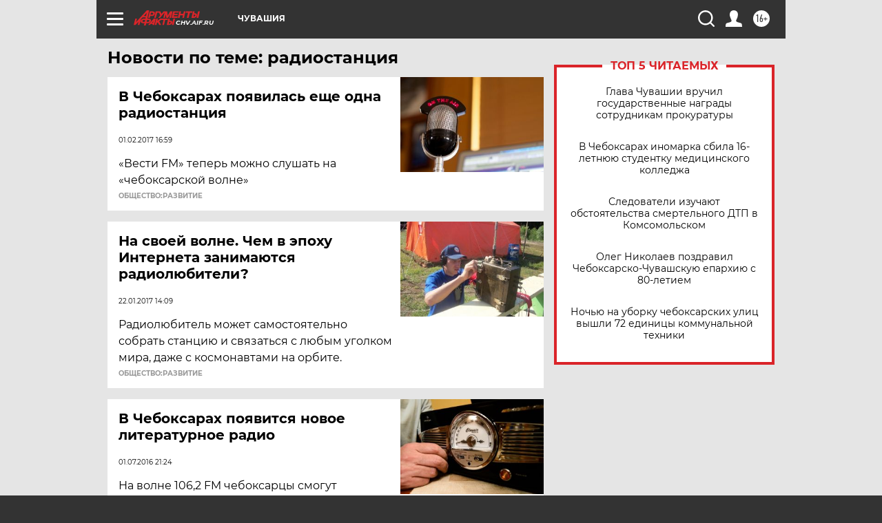

--- FILE ---
content_type: text/html
request_url: https://tns-counter.ru/nc01a**R%3Eundefined*aif_ru/ru/UTF-8/tmsec=aif_ru/248744883***
body_size: -72
content:
C9D57705696730EBX1768370411:C9D57705696730EBX1768370411